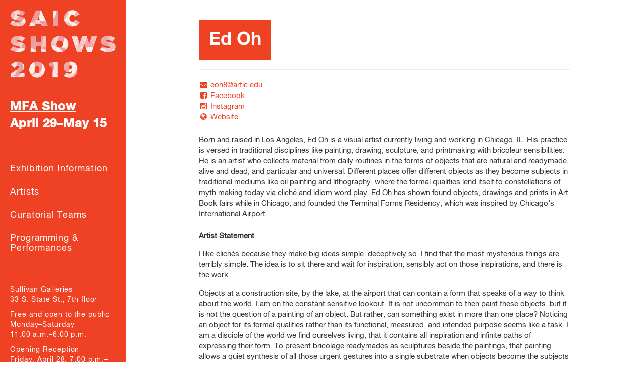

--- FILE ---
content_type: text/html; charset=UTF-8
request_url: https://sites.saic.edu/mfa2019/artist/ed-oh/
body_size: 43763
content:
<!doctype html>
<html class="no-js" lang="en-US">
<head>
  <meta charset="utf-8">
  <meta http-equiv="X-UA-Compatible" content="IE=edge">
  <meta name="viewport" content="width=device-width, initial-scale=1, shrink-to-fit=no">
  <link rel="icon" href="https://sites.saic.edu/mfa2019/wp-content/themes/SAIC-sidebar-nav/favicon.ico" type="image/x-icon" />
  <link rel="stylesheet" href="//maxcdn.bootstrapcdn.com/font-awesome/4.3.0/css/font-awesome.min.css">
  <!-- <link rel="stylesheet" type="text/css" href="//cloud.typography.com/6827072/628522/css/fonts.css" /> -->
  <link rel="alternate" type="application/rss+xml" title="SAIC MFA Show 2019 Feed" href="https://sites.saic.edu/mfa2019/feed/">
	<link href="https://sites.saic.edu/mfa2019/wp-content/themes/SAIC-sidebar-nav/css/simple-sidebar.css" rel="stylesheet">
	<link href="https://sites.saic.edu/mfa2019/wp-content/themes/SAIC-sidebar-nav/css/colorbox.css" rel="stylesheet">
  <link href="https://sites.saic.edu/mfa2019/wp-content/themes/SAIC-sidebar-nav/assets/css/font-assets.css" rel="stylesheet">
  <link href='//fonts.googleapis.com/css?family=Lato:400,300,700' rel='stylesheet' type='text/css'>
  <link rel="stylesheet" href="https://fonts.typotheque.com/WF-029023-009700.css" type="text/css" />
  <link rel="stylesheet" href="https://sites.saic.edu/mfa2019/wp-content/themes/SAIC-sidebar-nav/fonts/EoY_Shows.css">
   <!-- Google Tag Manager -->
  <script>(function(w,d,s,l,i){w[l]=w[l]||[];w[l].push({'gtm.start':
  new Date().getTime(),event:'gtm.js'});var f=d.getElementsByTagName(s)[0],
  j=d.createElement(s),dl=l!='dataLayer'?'&l='+l:'';j.async=true;j.src=
  'https://www.googletagmanager.com/gtm.js?id='+i+dl;f.parentNode.insertBefore(j,f);
  })(window,document,'script','dataLayer','GTM-KPJZH3');</script>
  <!-- End Google Tag Manager -->

  <script type="text/javascript">
  //uncomment and change this to false if you're having trouble with WOFFs
  //var woffEnabled = true;
  //to place your webfonts in a custom directory 
  //uncomment this and set it to where your webfonts are.
  //var customPath = "/themes/fonts";
  </script>
  <script type="text/javascript" src="https://sites.saic.edu/mfa2019/wp-content/themes/SAIC-sidebar-nav/js/TransportJS.js"></script>

<!--mfa2019--><meta property="og:description" content="MFA Show 2019"/>
<meta name="description" content="MFA Show 2019"/>
<meta itemprop="description" content="MFA Show 2019"/>
<meta name="twitter:description" content="MFA Show 2019"/>

  <title>Ed Oh &#8211; SAIC MFA Show 2019</title>
<meta name='robots' content='max-image-preview:large' />
	<style>img:is([sizes="auto" i], [sizes^="auto," i]) { contain-intrinsic-size: 3000px 1500px }</style>
	<link rel='dns-prefetch' href='//ajax.googleapis.com' />
<script type="text/javascript">
/* <![CDATA[ */
window._wpemojiSettings = {"baseUrl":"https:\/\/s.w.org\/images\/core\/emoji\/16.0.1\/72x72\/","ext":".png","svgUrl":"https:\/\/s.w.org\/images\/core\/emoji\/16.0.1\/svg\/","svgExt":".svg","source":{"concatemoji":"https:\/\/sites.saic.edu\/mfa2019\/wp-includes\/js\/wp-emoji-release.min.js?ver=6.8.3"}};
/*! This file is auto-generated */
!function(s,n){var o,i,e;function c(e){try{var t={supportTests:e,timestamp:(new Date).valueOf()};sessionStorage.setItem(o,JSON.stringify(t))}catch(e){}}function p(e,t,n){e.clearRect(0,0,e.canvas.width,e.canvas.height),e.fillText(t,0,0);var t=new Uint32Array(e.getImageData(0,0,e.canvas.width,e.canvas.height).data),a=(e.clearRect(0,0,e.canvas.width,e.canvas.height),e.fillText(n,0,0),new Uint32Array(e.getImageData(0,0,e.canvas.width,e.canvas.height).data));return t.every(function(e,t){return e===a[t]})}function u(e,t){e.clearRect(0,0,e.canvas.width,e.canvas.height),e.fillText(t,0,0);for(var n=e.getImageData(16,16,1,1),a=0;a<n.data.length;a++)if(0!==n.data[a])return!1;return!0}function f(e,t,n,a){switch(t){case"flag":return n(e,"\ud83c\udff3\ufe0f\u200d\u26a7\ufe0f","\ud83c\udff3\ufe0f\u200b\u26a7\ufe0f")?!1:!n(e,"\ud83c\udde8\ud83c\uddf6","\ud83c\udde8\u200b\ud83c\uddf6")&&!n(e,"\ud83c\udff4\udb40\udc67\udb40\udc62\udb40\udc65\udb40\udc6e\udb40\udc67\udb40\udc7f","\ud83c\udff4\u200b\udb40\udc67\u200b\udb40\udc62\u200b\udb40\udc65\u200b\udb40\udc6e\u200b\udb40\udc67\u200b\udb40\udc7f");case"emoji":return!a(e,"\ud83e\udedf")}return!1}function g(e,t,n,a){var r="undefined"!=typeof WorkerGlobalScope&&self instanceof WorkerGlobalScope?new OffscreenCanvas(300,150):s.createElement("canvas"),o=r.getContext("2d",{willReadFrequently:!0}),i=(o.textBaseline="top",o.font="600 32px Arial",{});return e.forEach(function(e){i[e]=t(o,e,n,a)}),i}function t(e){var t=s.createElement("script");t.src=e,t.defer=!0,s.head.appendChild(t)}"undefined"!=typeof Promise&&(o="wpEmojiSettingsSupports",i=["flag","emoji"],n.supports={everything:!0,everythingExceptFlag:!0},e=new Promise(function(e){s.addEventListener("DOMContentLoaded",e,{once:!0})}),new Promise(function(t){var n=function(){try{var e=JSON.parse(sessionStorage.getItem(o));if("object"==typeof e&&"number"==typeof e.timestamp&&(new Date).valueOf()<e.timestamp+604800&&"object"==typeof e.supportTests)return e.supportTests}catch(e){}return null}();if(!n){if("undefined"!=typeof Worker&&"undefined"!=typeof OffscreenCanvas&&"undefined"!=typeof URL&&URL.createObjectURL&&"undefined"!=typeof Blob)try{var e="postMessage("+g.toString()+"("+[JSON.stringify(i),f.toString(),p.toString(),u.toString()].join(",")+"));",a=new Blob([e],{type:"text/javascript"}),r=new Worker(URL.createObjectURL(a),{name:"wpTestEmojiSupports"});return void(r.onmessage=function(e){c(n=e.data),r.terminate(),t(n)})}catch(e){}c(n=g(i,f,p,u))}t(n)}).then(function(e){for(var t in e)n.supports[t]=e[t],n.supports.everything=n.supports.everything&&n.supports[t],"flag"!==t&&(n.supports.everythingExceptFlag=n.supports.everythingExceptFlag&&n.supports[t]);n.supports.everythingExceptFlag=n.supports.everythingExceptFlag&&!n.supports.flag,n.DOMReady=!1,n.readyCallback=function(){n.DOMReady=!0}}).then(function(){return e}).then(function(){var e;n.supports.everything||(n.readyCallback(),(e=n.source||{}).concatemoji?t(e.concatemoji):e.wpemoji&&e.twemoji&&(t(e.twemoji),t(e.wpemoji)))}))}((window,document),window._wpemojiSettings);
/* ]]> */
</script>
<style id='wp-emoji-styles-inline-css' type='text/css'>

	img.wp-smiley, img.emoji {
		display: inline !important;
		border: none !important;
		box-shadow: none !important;
		height: 1em !important;
		width: 1em !important;
		margin: 0 0.07em !important;
		vertical-align: -0.1em !important;
		background: none !important;
		padding: 0 !important;
	}
</style>
<link rel='stylesheet' id='wp-block-library-css' href='https://sites.saic.edu/mfa2019/wp-includes/css/dist/block-library/style.min.css?ver=6.8.3' type='text/css' media='all' />
<style id='classic-theme-styles-inline-css' type='text/css'>
/*! This file is auto-generated */
.wp-block-button__link{color:#fff;background-color:#32373c;border-radius:9999px;box-shadow:none;text-decoration:none;padding:calc(.667em + 2px) calc(1.333em + 2px);font-size:1.125em}.wp-block-file__button{background:#32373c;color:#fff;text-decoration:none}
</style>
<style id='global-styles-inline-css' type='text/css'>
:root{--wp--preset--aspect-ratio--square: 1;--wp--preset--aspect-ratio--4-3: 4/3;--wp--preset--aspect-ratio--3-4: 3/4;--wp--preset--aspect-ratio--3-2: 3/2;--wp--preset--aspect-ratio--2-3: 2/3;--wp--preset--aspect-ratio--16-9: 16/9;--wp--preset--aspect-ratio--9-16: 9/16;--wp--preset--color--black: #000000;--wp--preset--color--cyan-bluish-gray: #abb8c3;--wp--preset--color--white: #ffffff;--wp--preset--color--pale-pink: #f78da7;--wp--preset--color--vivid-red: #cf2e2e;--wp--preset--color--luminous-vivid-orange: #ff6900;--wp--preset--color--luminous-vivid-amber: #fcb900;--wp--preset--color--light-green-cyan: #7bdcb5;--wp--preset--color--vivid-green-cyan: #00d084;--wp--preset--color--pale-cyan-blue: #8ed1fc;--wp--preset--color--vivid-cyan-blue: #0693e3;--wp--preset--color--vivid-purple: #9b51e0;--wp--preset--gradient--vivid-cyan-blue-to-vivid-purple: linear-gradient(135deg,rgba(6,147,227,1) 0%,rgb(155,81,224) 100%);--wp--preset--gradient--light-green-cyan-to-vivid-green-cyan: linear-gradient(135deg,rgb(122,220,180) 0%,rgb(0,208,130) 100%);--wp--preset--gradient--luminous-vivid-amber-to-luminous-vivid-orange: linear-gradient(135deg,rgba(252,185,0,1) 0%,rgba(255,105,0,1) 100%);--wp--preset--gradient--luminous-vivid-orange-to-vivid-red: linear-gradient(135deg,rgba(255,105,0,1) 0%,rgb(207,46,46) 100%);--wp--preset--gradient--very-light-gray-to-cyan-bluish-gray: linear-gradient(135deg,rgb(238,238,238) 0%,rgb(169,184,195) 100%);--wp--preset--gradient--cool-to-warm-spectrum: linear-gradient(135deg,rgb(74,234,220) 0%,rgb(151,120,209) 20%,rgb(207,42,186) 40%,rgb(238,44,130) 60%,rgb(251,105,98) 80%,rgb(254,248,76) 100%);--wp--preset--gradient--blush-light-purple: linear-gradient(135deg,rgb(255,206,236) 0%,rgb(152,150,240) 100%);--wp--preset--gradient--blush-bordeaux: linear-gradient(135deg,rgb(254,205,165) 0%,rgb(254,45,45) 50%,rgb(107,0,62) 100%);--wp--preset--gradient--luminous-dusk: linear-gradient(135deg,rgb(255,203,112) 0%,rgb(199,81,192) 50%,rgb(65,88,208) 100%);--wp--preset--gradient--pale-ocean: linear-gradient(135deg,rgb(255,245,203) 0%,rgb(182,227,212) 50%,rgb(51,167,181) 100%);--wp--preset--gradient--electric-grass: linear-gradient(135deg,rgb(202,248,128) 0%,rgb(113,206,126) 100%);--wp--preset--gradient--midnight: linear-gradient(135deg,rgb(2,3,129) 0%,rgb(40,116,252) 100%);--wp--preset--font-size--small: 13px;--wp--preset--font-size--medium: 20px;--wp--preset--font-size--large: 36px;--wp--preset--font-size--x-large: 42px;--wp--preset--spacing--20: 0.44rem;--wp--preset--spacing--30: 0.67rem;--wp--preset--spacing--40: 1rem;--wp--preset--spacing--50: 1.5rem;--wp--preset--spacing--60: 2.25rem;--wp--preset--spacing--70: 3.38rem;--wp--preset--spacing--80: 5.06rem;--wp--preset--shadow--natural: 6px 6px 9px rgba(0, 0, 0, 0.2);--wp--preset--shadow--deep: 12px 12px 50px rgba(0, 0, 0, 0.4);--wp--preset--shadow--sharp: 6px 6px 0px rgba(0, 0, 0, 0.2);--wp--preset--shadow--outlined: 6px 6px 0px -3px rgba(255, 255, 255, 1), 6px 6px rgba(0, 0, 0, 1);--wp--preset--shadow--crisp: 6px 6px 0px rgba(0, 0, 0, 1);}:where(.is-layout-flex){gap: 0.5em;}:where(.is-layout-grid){gap: 0.5em;}body .is-layout-flex{display: flex;}.is-layout-flex{flex-wrap: wrap;align-items: center;}.is-layout-flex > :is(*, div){margin: 0;}body .is-layout-grid{display: grid;}.is-layout-grid > :is(*, div){margin: 0;}:where(.wp-block-columns.is-layout-flex){gap: 2em;}:where(.wp-block-columns.is-layout-grid){gap: 2em;}:where(.wp-block-post-template.is-layout-flex){gap: 1.25em;}:where(.wp-block-post-template.is-layout-grid){gap: 1.25em;}.has-black-color{color: var(--wp--preset--color--black) !important;}.has-cyan-bluish-gray-color{color: var(--wp--preset--color--cyan-bluish-gray) !important;}.has-white-color{color: var(--wp--preset--color--white) !important;}.has-pale-pink-color{color: var(--wp--preset--color--pale-pink) !important;}.has-vivid-red-color{color: var(--wp--preset--color--vivid-red) !important;}.has-luminous-vivid-orange-color{color: var(--wp--preset--color--luminous-vivid-orange) !important;}.has-luminous-vivid-amber-color{color: var(--wp--preset--color--luminous-vivid-amber) !important;}.has-light-green-cyan-color{color: var(--wp--preset--color--light-green-cyan) !important;}.has-vivid-green-cyan-color{color: var(--wp--preset--color--vivid-green-cyan) !important;}.has-pale-cyan-blue-color{color: var(--wp--preset--color--pale-cyan-blue) !important;}.has-vivid-cyan-blue-color{color: var(--wp--preset--color--vivid-cyan-blue) !important;}.has-vivid-purple-color{color: var(--wp--preset--color--vivid-purple) !important;}.has-black-background-color{background-color: var(--wp--preset--color--black) !important;}.has-cyan-bluish-gray-background-color{background-color: var(--wp--preset--color--cyan-bluish-gray) !important;}.has-white-background-color{background-color: var(--wp--preset--color--white) !important;}.has-pale-pink-background-color{background-color: var(--wp--preset--color--pale-pink) !important;}.has-vivid-red-background-color{background-color: var(--wp--preset--color--vivid-red) !important;}.has-luminous-vivid-orange-background-color{background-color: var(--wp--preset--color--luminous-vivid-orange) !important;}.has-luminous-vivid-amber-background-color{background-color: var(--wp--preset--color--luminous-vivid-amber) !important;}.has-light-green-cyan-background-color{background-color: var(--wp--preset--color--light-green-cyan) !important;}.has-vivid-green-cyan-background-color{background-color: var(--wp--preset--color--vivid-green-cyan) !important;}.has-pale-cyan-blue-background-color{background-color: var(--wp--preset--color--pale-cyan-blue) !important;}.has-vivid-cyan-blue-background-color{background-color: var(--wp--preset--color--vivid-cyan-blue) !important;}.has-vivid-purple-background-color{background-color: var(--wp--preset--color--vivid-purple) !important;}.has-black-border-color{border-color: var(--wp--preset--color--black) !important;}.has-cyan-bluish-gray-border-color{border-color: var(--wp--preset--color--cyan-bluish-gray) !important;}.has-white-border-color{border-color: var(--wp--preset--color--white) !important;}.has-pale-pink-border-color{border-color: var(--wp--preset--color--pale-pink) !important;}.has-vivid-red-border-color{border-color: var(--wp--preset--color--vivid-red) !important;}.has-luminous-vivid-orange-border-color{border-color: var(--wp--preset--color--luminous-vivid-orange) !important;}.has-luminous-vivid-amber-border-color{border-color: var(--wp--preset--color--luminous-vivid-amber) !important;}.has-light-green-cyan-border-color{border-color: var(--wp--preset--color--light-green-cyan) !important;}.has-vivid-green-cyan-border-color{border-color: var(--wp--preset--color--vivid-green-cyan) !important;}.has-pale-cyan-blue-border-color{border-color: var(--wp--preset--color--pale-cyan-blue) !important;}.has-vivid-cyan-blue-border-color{border-color: var(--wp--preset--color--vivid-cyan-blue) !important;}.has-vivid-purple-border-color{border-color: var(--wp--preset--color--vivid-purple) !important;}.has-vivid-cyan-blue-to-vivid-purple-gradient-background{background: var(--wp--preset--gradient--vivid-cyan-blue-to-vivid-purple) !important;}.has-light-green-cyan-to-vivid-green-cyan-gradient-background{background: var(--wp--preset--gradient--light-green-cyan-to-vivid-green-cyan) !important;}.has-luminous-vivid-amber-to-luminous-vivid-orange-gradient-background{background: var(--wp--preset--gradient--luminous-vivid-amber-to-luminous-vivid-orange) !important;}.has-luminous-vivid-orange-to-vivid-red-gradient-background{background: var(--wp--preset--gradient--luminous-vivid-orange-to-vivid-red) !important;}.has-very-light-gray-to-cyan-bluish-gray-gradient-background{background: var(--wp--preset--gradient--very-light-gray-to-cyan-bluish-gray) !important;}.has-cool-to-warm-spectrum-gradient-background{background: var(--wp--preset--gradient--cool-to-warm-spectrum) !important;}.has-blush-light-purple-gradient-background{background: var(--wp--preset--gradient--blush-light-purple) !important;}.has-blush-bordeaux-gradient-background{background: var(--wp--preset--gradient--blush-bordeaux) !important;}.has-luminous-dusk-gradient-background{background: var(--wp--preset--gradient--luminous-dusk) !important;}.has-pale-ocean-gradient-background{background: var(--wp--preset--gradient--pale-ocean) !important;}.has-electric-grass-gradient-background{background: var(--wp--preset--gradient--electric-grass) !important;}.has-midnight-gradient-background{background: var(--wp--preset--gradient--midnight) !important;}.has-small-font-size{font-size: var(--wp--preset--font-size--small) !important;}.has-medium-font-size{font-size: var(--wp--preset--font-size--medium) !important;}.has-large-font-size{font-size: var(--wp--preset--font-size--large) !important;}.has-x-large-font-size{font-size: var(--wp--preset--font-size--x-large) !important;}
:where(.wp-block-post-template.is-layout-flex){gap: 1.25em;}:where(.wp-block-post-template.is-layout-grid){gap: 1.25em;}
:where(.wp-block-columns.is-layout-flex){gap: 2em;}:where(.wp-block-columns.is-layout-grid){gap: 2em;}
:root :where(.wp-block-pullquote){font-size: 1.5em;line-height: 1.6;}
</style>
<link rel='stylesheet' id='roots_css-css' href='https://sites.saic.edu/mfa2019/wp-content/themes/SAIC-sidebar-nav/assets/css/main.min.css' type='text/css' media='all' />
<link rel='stylesheet' id='custom-styles-css' href='https://sites.saic.edu/mfa2019/wp-content/themes/SAIC-sidebar-nav/assets/css/SAICMFAShow2019.css?ver=6.8.3' type='text/css' media='all' />
<script type="text/javascript" src="//ajax.googleapis.com/ajax/libs/jquery/1.11.1/jquery.min.js" id="jquery-js"></script>
<script>window.jQuery || document.write('<script src="https://sites.saic.edu/mfa2019/wp-content/themes/SAIC-sidebar-nav/assets/vendor/jquery/dist/jquery.min.js?1.11.1"><\/script>')</script>
<script type="text/javascript" src="https://sites.saic.edu/mfa2019/wp-content/themes/SAIC-sidebar-nav/assets/js/vendor/modernizr.min.js" id="modernizr-js"></script>
<link rel="https://api.w.org/" href="https://sites.saic.edu/mfa2019/wp-json/" /><link rel="alternate" title="JSON" type="application/json" href="https://sites.saic.edu/mfa2019/wp-json/wp/v2/artist/3331" /><link rel="EditURI" type="application/rsd+xml" title="RSD" href="https://sites.saic.edu/mfa2019/xmlrpc.php?rsd" />
<meta name="generator" content="WordPress 6.8.3" />
<link rel="canonical" href="https://sites.saic.edu/mfa2019/artist/ed-oh/" />
<link rel='shortlink' href='https://sites.saic.edu/mfa2019/?p=3331' />
<link rel="alternate" title="oEmbed (JSON)" type="application/json+oembed" href="https://sites.saic.edu/mfa2019/wp-json/oembed/1.0/embed?url=https%3A%2F%2Fsites.saic.edu%2Fmfa2019%2Fartist%2Fed-oh%2F" />
<link rel="alternate" title="oEmbed (XML)" type="text/xml+oembed" href="https://sites.saic.edu/mfa2019/wp-json/oembed/1.0/embed?url=https%3A%2F%2Fsites.saic.edu%2Fmfa2019%2Fartist%2Fed-oh%2F&#038;format=xml" />
<style type="text/css">.recentcomments a{display:inline !important;padding:0 !important;margin:0 !important;}</style><link rel="shortcut icon" type="image/x-icon" href="https://sites.saic.edu/mfa2019/wp-content/themes/SAIC-sidebar-nav/favicon.ico" /><style>#wpadminbar #wp-admin-bar-site-name>.ab-item:before { content: none !important;}li#wp-admin-bar-site-name a { background: url( "https://sites.saic.edu/mfa2019/wp-content/themes/SAIC-sidebar-nav/favicon.ico" ) left center/20px no-repeat !important; padding-left: 21px !important; background-size: 20px !important; } li#wp-admin-bar-site-name { margin-left: 5px !important; } li#wp-admin-bar-site-name {} #wp-admin-bar-site-name div a { background: none !important; }
</style>  <script src="https://sites.saic.edu/files/js/jquery.columnizer.js"></script>
  <script>
    $(function(){
      $('.wide').columnize({columns: 3 });
      $('.thin').columnize({width:200});
      $('#mythirddiv').columnize({ columns: 2 });
    });
  </script>
  <link rel="stylesheet" href="https://sites.saic.edu/mfa2019/wp-content/themes/SAIC-sidebar-nav/css/temp-styles.css">
 
</head>


<!-- Sidebar -->


        <!-- /#sidebar-wrapper --><style>
#top-logo-area {display:none;}
</style>
<body class="wp-singular artist-template-default single single-artist postid-3331 single-format-standard wp-theme-SAIC-sidebar-nav ed-oh">
        <!-- Google Tag Manager -->
      <noscript><iframe src="//www.googletagmanager.com/ns.html?id=GTM-KPJZH3"
      height="0" width="0" style="display:none;visibility:hidden"></iframe></noscript>
      <script>(function(w,d,s,l,i){w[l]=w[l]||[];w[l].push({'gtm.start':
      new Date().getTime(),event:'gtm.js'});var f=d.getElementsByTagName(s)[0],
      j=d.createElement(s),dl=l!='dataLayer'?'&l='+l:'';j.async=true;j.src=
      '//www.googletagmanager.com/gtm.js?id='+i+dl;f.parentNode.insertBefore(j,f);
      })(window,document,'script','dataLayer','GTM-KPJZH3');</script>
      <!-- End Google Tag Manager -->
      <!-- Google Tag Manager (noscript) -->
      <noscript><iframe src="https://www.googletagmanager.com/ns.html?id=GTM-KPJZH3"
      height="0" width="0" style="display:none;visibility:hidden"></iframe></noscript>
      <!-- End Google Tag Manager (noscript) -->
<div id="wrapper">
<div id="top-logo-area"><div id="top-logo"></div></div>
  <!--[if lt IE 8]>
    <div class="alert alert-warning">
      You are using an <strong>outdated</strong> browser. Please <a href="http://browsehappy.com/">upgrade your browser</a> to improve your experience.    </div>
  <![endif]-->

  <!-- <header class="banner navbar navbar-default navbar-static-top" role="banner">
  <div class="container">
    <div class="navbar-header">
      <button type="button" class="navbar-toggle collapsed" data-toggle="collapse" data-target=".navbar-collapse">
        <span class="sr-only">Toggle navigation</span>
        <span class="icon-bar"></span>
        <span class="icon-bar"></span>
        <span class="icon-bar"></span>
      </button>
      <a class="navbar-brand" href="https://sites.saic.edu/mfa2019/">SAIC MFA Show 2019</a>
    </div>

    <nav class="collapse navbar-collapse" role="navigation">
      <ul id="menu-primary-navigation" class="nav navbar-nav"><li class="menu-exhibition-information"><a href="https://sites.saic.edu/mfa2019/exhibition-information/">Exhibition Information</a></li>
<li class="menu-artists"><a href="https://sites.saic.edu/mfa2019/artists/">Artists</a></li>
<li class="menu-curatorial-teams"><a href="https://sites.saic.edu/mfa2019/curatorial_teams/">Curatorial Teams</a></li>
<li class="menu-programming-performances"><a href="https://sites.saic.edu/mfa2019/events/">Programming &#038; Performances</a></li>
</ul>    </nav>
  </div>
</header> -->

<script>

$(function() {
  $('a[href*=#]:not([href=#])').click(function() {
    if (location.pathname.replace(/^\//,'') == this.pathname.replace(/^\//,'') && location.hostname == this.hostname) {
      var target = $(this.hash);
      target = target.length ? target : $('[name=' + this.hash.slice(1) +']');
      if (target.length) {
        $('html,body').animate({
          scrollTop: target.offset().top - 28
        }, 1000);
        return false;
      }
    }
  });
});
</script>

<!-- Sidebar 2018 nav -->
<div id="sidebar-wrapper">
    <div class="logo">
      <a href="https://sites.saic.edu/mfa2019" title=" &raquo; Ed Oh Home">
      <img src="https://sites.saic.edu/mfa2019/wp-content/uploads/sites/89/2019/04/SaicShows_2019_MFAShow_website.gif" alt=" &raquo; Ed Oh">
      </a>
    </div>

        <div class="show-name-wrapper">
        <div class="show-name">
          <a href="https://sites.saic.edu/mfa2019" title=" &raquo; Ed Oh Home">MFA Show</a>
        </div>
            <div class="date">
      April 29–May 15    </div>
                </div>
            <nav class="collapse navbar-collapse" role="navigation">
        <ul id="menu-primary-navigation-1" class="nav navbar-nav"><li class="menu-exhibition-information"><a href="https://sites.saic.edu/mfa2019/exhibition-information/">Exhibition Information</a></li>
<li class="menu-artists"><a href="https://sites.saic.edu/mfa2019/artists/">Artists</a></li>
<li class="menu-curatorial-teams"><a href="https://sites.saic.edu/mfa2019/curatorial_teams/">Curatorial Teams</a></li>
<li class="menu-programming-performances"><a href="https://sites.saic.edu/mfa2019/events/">Programming &#038; Performances</a></li>
</ul>    </nav>

    <div class="show-info">

      <hr class="style2018">


            <span><p>Sullivan Galleries<br />
33 S. State St., 7th floor</p>
<p>Free and open to the public<br />
Monday&ndash;Saturday<br />
11:00 a.m.&ndash;6:00 p.m.</p>
<p>Opening Reception<br />
Friday, April 28, 7:00 p.m.&ndash;9:00 p.m.</p>
 </span>
                  <!-- social media icons -->
                   <div class="endofyear navbar-nav">
      <a target="_blank" href="http://saic.edu/shows">SAIC.EDU/SHOWS</a><br><br></div>
      
            <div><a href="http://www.saic.edu" target="_blank"><img class="saic-logo" src="https://sites.saic.edu/mfa2019/wp-content/uploads/sites/89/2017/04/SAIClogo_Standard_White.png" alt="School of the Art Institute of Chicago"></a></div><br>
      

      
      
 

    </div>
</div><!-- sidebar 2018 nav -->

<div id="page-content-wrapper">

<div class="mobile-header">
  <a href="#menu-toggle1" class="" id="menu-toggle"><i class="fa fa-bars"></i></a>
      <a class="mini-logo" href="https://sites.saic.edu/mfa2019" title="SAIC MFA Show 2019 homepage">
      <img src="https://sites.saic.edu/mfa2019/wp-content/uploads/sites/89/2019/04/MFA2019_small_logo.gif" alt="SAIC MFA Show 2019">
    </a>

</div>
  <div class="container-fluid">
      <div class="row">
          <div class="col-lg-12">

              <article class="post-3331 artist type-artist status-publish format-standard has-post-thumbnail hentry">
    <div class="page-header">
      <h1 class="entry-title">Ed Oh</h1>

          </div>
    <div class="entry-content">
      <ul class="contact"><li class="email"><a href="mailto:eoh8@artic.edu"><i class="fa fa-envelope fa-fw"></i>eoh8@artic.edu</a></li><li class="website"><a href="https://www.facebook.com/oheddy" target="_blank"><i class="fa fa-facebook-square fa-fw"></i>Facebook</a></li><li class="website"><a href="https://www.instagram.com/ed_y_oh" target="_blank"><i class="fa fa-instagram fa-fw"></i>Instagram</a></li><li class="website"><a href="https://www.edyoh.com" target="_blank"><i class="fa fa-globe fa-fw"></i>Website</a></li></ul>      <p>Born and raised in Los Angeles, Ed Oh is a visual artist currently living and working in Chicago, IL. His practice is versed in traditional disciplines like painting, drawing, sculpture, and printmaking with bricoleur sensibilities. He is an artist who collects material from daily routines in the forms of objects that are natural and readymade, alive and dead, and particular and universal. Different places offer different objects as they become subjects in traditional mediums like oil painting and lithography, where the formal qualities lend itself to constellations of myth making today via cliché and idiom word play. Ed Oh has shown found objects, drawings and prints in Art Book fairs while in Chicago, and founded the Terminal Forms Residency, which was inspired by Chicago’s International Airport.</p>
<div class='blurb'><b>Artist Statement</b><p>I like clichés because they make big ideas simple, deceptively so. I find that the most mysterious things are terribly simple. The idea is to sit there and wait for inspiration, sensibly act on those inspirations, and there is the work.</p>
<p>Objects at a construction site, by the lake, at the airport that can contain a form that speaks of a way to think about the world, I am on the constant sensitive lookout. It is not uncommon to then paint these objects, but it is not the question of a painting of an object. But rather, can something exist in more than one place? Noticing an object for its formal qualities rather than its functional, measured, and intended purpose seems like a task. I am a disciple of the world we find ourselves living, that it contains all inspiration and infinite paths of expressing their form. To present bricolage readymades as sculptures beside the paintings, that painting allows a quiet synthesis of all those urgent gestures into a single substrate when objects become the subjects of composition. I am more concerned with the pleasurable experience of looking than that of rendering the object photographically on a picture plane.</p>
<p>A Sunday ritual of sitting at a terminal of Chicago’s O’hare Airport, I especially like arrivals at Terminal 5. The idea is to sit there and find inspiration, act on those inspirations, and there is the work. Writing and drawing, my work begins in these atmospheres. Locating comfort in dysfunction, I find myself waiting at arrivals without obligations. It is a matter of free will.</p>
</div>      
      <div class="artist-work"><div class="artist-image"><a href="https://sites.saic.edu/mfa2019/wp-content/uploads/sites/89/2019/04/oh_4.jpg" class="gallery" rel="gal" title="La Brea"><img src="https://sites.saic.edu/mfa2019/wp-content/uploads/sites/89/2019/04/oh_4.jpg"alt="" /></a><small><em>La Brea</em></small> <small> oil on hemp</small></div><div class="artist-image"><a href="https://sites.saic.edu/mfa2019/wp-content/uploads/sites/89/2019/04/oh_5.jpg" class="gallery" rel="gal" title="Cot Vase II"><img src="https://sites.saic.edu/mfa2019/wp-content/uploads/sites/89/2019/04/oh_5.jpg"alt="" /></a><small><em>Cot Vase II</em></small> <small> steel, polyester, velcro, seed pod, dried birds of paradise on compressed rubber mount</small></div><div class="artist-image"><a href="https://sites.saic.edu/mfa2019/wp-content/uploads/sites/89/2019/04/oh_6.jpg" class="gallery" rel="gal" title="Cot Vases"><img src="https://sites.saic.edu/mfa2019/wp-content/uploads/sites/89/2019/04/oh_6.jpg"alt="" /></a><small><em>Cot Vases</em></small> <small> size variable, installation shot</small></div><div class="artist-image"><a href="https://sites.saic.edu/mfa2019/wp-content/uploads/sites/89/2019/04/oh_3.jpg" class="gallery" rel="gal" title="Passion"><img src="https://sites.saic.edu/mfa2019/wp-content/uploads/sites/89/2019/04/oh_3.jpg"alt="" /></a><small><em>Passion</em></small> <small> oil on hemp</small></div><div class="artist-image"><a href="https://sites.saic.edu/mfa2019/wp-content/uploads/sites/89/2019/04/oh_2.jpg" class="gallery" rel="gal" title="4 so Torso"><img src="https://sites.saic.edu/mfa2019/wp-content/uploads/sites/89/2019/04/oh_2.jpg"alt="" /></a><small><em>4 so Torso</em></small> <small> oil on hemp</small></div>
            <div class="more-artists"><h3>More Artists</h3><div id="all-artists" class="js-masonry"><div class="item"><a href="https://sites.saic.edu/mfa2019/artist/qingqing-hua/"><img width="300" height="150" src="https://sites.saic.edu/mfa2019/wp-content/uploads/sites/89/2019/04/QingqingHua-300x150.jpeg" class="attachment-medium size-medium wp-post-image" alt="" decoding="async" srcset="https://sites.saic.edu/mfa2019/wp-content/uploads/sites/89/2019/04/QingqingHua-300x150.jpeg 300w, https://sites.saic.edu/mfa2019/wp-content/uploads/sites/89/2019/04/QingqingHua-768x384.jpeg 768w, https://sites.saic.edu/mfa2019/wp-content/uploads/sites/89/2019/04/QingqingHua.jpeg 1024w, https://sites.saic.edu/mfa2019/wp-content/uploads/sites/89/2019/04/QingqingHua-150x75.jpeg 150w" sizes="(max-width: 300px) 100vw, 300px" /><span class="name-label">Qingqing Hua</span></a></div><div class="item"><a href="https://sites.saic.edu/mfa2019/artist/branislav-jankic/"><img width="300" height="240" src="https://sites.saic.edu/mfa2019/wp-content/uploads/sites/89/2019/04/Jankic_1-300x240.jpg" class="attachment-medium size-medium wp-post-image" alt="" decoding="async" fetchpriority="high" srcset="https://sites.saic.edu/mfa2019/wp-content/uploads/sites/89/2019/04/Jankic_1-300x240.jpg 300w, https://sites.saic.edu/mfa2019/wp-content/uploads/sites/89/2019/04/Jankic_1-768x614.jpg 768w, https://sites.saic.edu/mfa2019/wp-content/uploads/sites/89/2019/04/Jankic_1-1024x819.jpg 1024w, https://sites.saic.edu/mfa2019/wp-content/uploads/sites/89/2019/04/Jankic_1-150x120.jpg 150w, https://sites.saic.edu/mfa2019/wp-content/uploads/sites/89/2019/04/Jankic_1.jpg 1350w" sizes="(max-width: 300px) 100vw, 300px" /><span class="name-label">Branislav Jankić</span></a></div><div class="item"><a href="https://sites.saic.edu/mfa2019/artist/elise-parisian/"><img width="300" height="201" src="https://sites.saic.edu/mfa2019/wp-content/uploads/sites/89/2019/04/Parisian_1-300x201.jpg" class="attachment-medium size-medium wp-post-image" alt="" decoding="async" srcset="https://sites.saic.edu/mfa2019/wp-content/uploads/sites/89/2019/04/Parisian_1-300x201.jpg 300w, https://sites.saic.edu/mfa2019/wp-content/uploads/sites/89/2019/04/Parisian_1-150x100.jpg 150w, https://sites.saic.edu/mfa2019/wp-content/uploads/sites/89/2019/04/Parisian_1.jpg 384w" sizes="(max-width: 300px) 100vw, 300px" /><span class="name-label">Elise Parisian</span></a></div><div class="item"><a href="https://sites.saic.edu/mfa2019/artist/daniel-salamanca/"><img width="300" height="200" src="https://sites.saic.edu/mfa2019/wp-content/uploads/sites/89/2019/04/salamanca_1-300x200.jpg" class="attachment-medium size-medium wp-post-image" alt="" decoding="async" loading="lazy" srcset="https://sites.saic.edu/mfa2019/wp-content/uploads/sites/89/2019/04/salamanca_1-300x200.jpg 300w, https://sites.saic.edu/mfa2019/wp-content/uploads/sites/89/2019/04/salamanca_1-768x512.jpg 768w, https://sites.saic.edu/mfa2019/wp-content/uploads/sites/89/2019/04/salamanca_1-150x100.jpg 150w, https://sites.saic.edu/mfa2019/wp-content/uploads/sites/89/2019/04/salamanca_1.jpg 1000w" sizes="auto, (max-width: 300px) 100vw, 300px" /><span class="name-label">Daniel Salamanca</span></a></div><div class="item"><a href="https://sites.saic.edu/mfa2019/artist/xavier-robles-armas/"><img width="200" height="300" src="https://sites.saic.edu/mfa2019/wp-content/uploads/sites/89/2019/04/RoblesArmas_1-200x300.jpg" class="attachment-medium size-medium wp-post-image" alt="" decoding="async" loading="lazy" srcset="https://sites.saic.edu/mfa2019/wp-content/uploads/sites/89/2019/04/RoblesArmas_1-200x300.jpg 200w, https://sites.saic.edu/mfa2019/wp-content/uploads/sites/89/2019/04/RoblesArmas_1-768x1152.jpg 768w, https://sites.saic.edu/mfa2019/wp-content/uploads/sites/89/2019/04/RoblesArmas_1-683x1024.jpg 683w, https://sites.saic.edu/mfa2019/wp-content/uploads/sites/89/2019/04/RoblesArmas_1-150x225.jpg 150w, https://sites.saic.edu/mfa2019/wp-content/uploads/sites/89/2019/04/RoblesArmas_1.jpg 800w" sizes="auto, (max-width: 200px) 100vw, 200px" /><span class="name-label">Xavier Robles Armas</span></a></div><div class="item"><a href="https://sites.saic.edu/mfa2019/artist/jude-yaw-agboada/"><img width="300" height="232" src="https://sites.saic.edu/mfa2019/wp-content/uploads/sites/89/2019/04/Agboada_1-300x232.jpg" class="attachment-medium size-medium wp-post-image" alt="" decoding="async" loading="lazy" srcset="https://sites.saic.edu/mfa2019/wp-content/uploads/sites/89/2019/04/Agboada_1-300x232.jpg 300w, https://sites.saic.edu/mfa2019/wp-content/uploads/sites/89/2019/04/Agboada_1-768x593.jpg 768w, https://sites.saic.edu/mfa2019/wp-content/uploads/sites/89/2019/04/Agboada_1-1024x791.jpg 1024w, https://sites.saic.edu/mfa2019/wp-content/uploads/sites/89/2019/04/Agboada_1-150x116.jpg 150w, https://sites.saic.edu/mfa2019/wp-content/uploads/sites/89/2019/04/Agboada_1.jpg 1280w" sizes="auto, (max-width: 300px) 100vw, 300px" /><span class="name-label">Jude Yaw Agboada</span></a></div><div class="item"><a href="https://sites.saic.edu/mfa2019/artist/anneli-goeller/"><img width="300" height="224" src="https://sites.saic.edu/mfa2019/wp-content/uploads/sites/89/2019/04/goeller_1-300x224.jpg" class="attachment-medium size-medium wp-post-image" alt="" decoding="async" loading="lazy" srcset="https://sites.saic.edu/mfa2019/wp-content/uploads/sites/89/2019/04/goeller_1-300x224.jpg 300w, https://sites.saic.edu/mfa2019/wp-content/uploads/sites/89/2019/04/goeller_1-768x575.jpg 768w, https://sites.saic.edu/mfa2019/wp-content/uploads/sites/89/2019/04/goeller_1.jpg 1024w, https://sites.saic.edu/mfa2019/wp-content/uploads/sites/89/2019/04/goeller_1-150x112.jpg 150w" sizes="auto, (max-width: 300px) 100vw, 300px" /><span class="name-label">Anneli Goeller</span></a></div><div class="item"><a href="https://sites.saic.edu/mfa2019/artist/yae-jee-min/"><img width="300" height="300" src="https://sites.saic.edu/mfa2019/wp-content/uploads/sites/89/2019/04/Min_1-300x300.jpg" class="attachment-medium size-medium wp-post-image" alt="" decoding="async" loading="lazy" srcset="https://sites.saic.edu/mfa2019/wp-content/uploads/sites/89/2019/04/Min_1-300x300.jpg 300w, https://sites.saic.edu/mfa2019/wp-content/uploads/sites/89/2019/04/Min_1-150x150.jpg 150w, https://sites.saic.edu/mfa2019/wp-content/uploads/sites/89/2019/04/Min_1-768x768.jpg 768w, https://sites.saic.edu/mfa2019/wp-content/uploads/sites/89/2019/04/Min_1.jpg 1000w" sizes="auto, (max-width: 300px) 100vw, 300px" /><span class="name-label">Yae Jee Min</span></a></div></div></div>    </div>

<!--You are viewing 89-->    
    <footer>
          </footer>
      </article>

            

<footer class="content-info" role="contentinfo">
  <div class="container-fluid">
      </div>
</footer>


          </div>
      </div>

  </div>
</div>

<script>
    $("#menu-toggle").click(function(e) {
        e.preventDefault();
        $('#wrapper').toggleClass('toggled');
        var target = $(e.target.href);
    console.log('id = ' + target);
        if (target.is('.navbar-nav a')) {

            $('#wrapper').removeClass('toggled');
        }
    });
    // $(".navbar-nav a").click(function(e) {

    //     $('#wrapper').removeClass('toggled');
    // });
    // $(".navbar-nav a").click(function(e) {
    //     $('#wrapper').removeClass('toggled');
    // });
    $(document).ready(function() {

      //init colorbox
      $('a.gallery').colorbox({
        rel:'gal',
        maxWidth:'80%',
        maxHeight:'80%',
        title: function(){
          var cap = $(this).siblings('small').text();
          return cap;
        }
      });

      $('a.single').colorbox({
        maxWidth:'80%',
        maxHeight:'80%',
        title: function(){
          var cap = $(this).siblings('small').text();
          return cap;
        }
      });

        var list = { letters: [] };    //object to collect the li elements and a list of initial letters
        $("ul.artist-list").children("li").each(function(){
            var n = $(this).text().split(" ");
            var itmLetter = n[n.length - 1].slice(0, 1);
            var itmLetter = itmLetter.toUpperCase();
            if (!(itmLetter in list)) {
                list[itmLetter] = [];
                list.letters.push(itmLetter);
            }
            list[itmLetter].push($(this));    //add li element to the letter's array in the list object
        });

        list.letters.sort();    //sort all available letters to iterate over them
        $.each(list.letters, function(i, letter){

            var ul = $("<ul/>");    //create new dom element and add li elements
            $.each(list[letter], function(idx, itm){
                ul.append(itm);
            });
            $("ul.artist-list").append($("<li/>").append($("<h3/>").attr("name", letter.toLowerCase()).addClass("title").html(letter)).append(ul));    //add the list to a new li and to #list ul
        });
        $("ul.artist-list").fadeIn();


        // Lastname order script

        var list = { letters: [] };    //object to collect the li elements and a list of initial letters
        $("ul.artist-list-order").children("li").each(function(){
            var n = $(this).attr("data-order").split(" ");
            var itmLetter = n[n.length - 1].slice(0, 1);
            var itmLetter = itmLetter.toUpperCase();
            if (!(itmLetter in list)) {
                list[itmLetter] = [];
                list.letters.push(itmLetter);
            }
            list[itmLetter].push($(this));    //add li element to the letter's array in the list object
        });

        list.letters.sort();    //sort all available letters to iterate over them
        $.each(list.letters, function(i, letter){

            var ul = $("<ul/>");    //create new dom element and add li elements
            $.each(list[letter], function(idx, itm){
                ul.append(itm);
            });
            $("ul.artist-list-order").append($("<li/>").append($("<h3/>").attr("name", letter.toLowerCase()).addClass("title").html(letter)).append(ul));    //add the list to a new li and to #list ul
        });
        $("ul.artist-list-order").fadeIn();




    });
</script>
<script src="https://sites.saic.edu/mfa2019/wp-content/themes/SAIC-sidebar-nav/js/masonry.pkgd.min.js"></script>
<script src="https://sites.saic.edu/mfa2019/wp-content/themes/SAIC-sidebar-nav/js/jquery.colorbox-min.js"></script>
<script src="https://sites.saic.edu/mfa2019/wp-content/themes/SAIC-sidebar-nav/js/imagesloaded.pkgd.min.js"></script>
<script src="https://sites.saic.edu/mfa2019/wp-content/themes/SAIC-sidebar-nav/js/jquery.fitvids.js"></script>
<script src="https://sites.saic.edu/mfa2019/wp-content/themes/SAIC-sidebar-nav/js/jquery.throttle.js"></script>
<script>
    $(document).ready(function(){
      var $container = $('#all-artists').masonry();
              // layout Masonry again after all images have loaded
              $container.imagesLoaded( function() {
                $container.masonry({
                  itemSelector: '.item',
                  title: function(){
                      var url = $(this).find('small').text();
                      console.log(url);
                      return url;
                    }
                }).animate({opacity: 1});
                $('.fa-spinner').fadeOut();
              });

              $( ".team.post" ).wrapAll( "<div class='new' />");
              var $blogposts = $('.new').masonry();
              // layout Masonry again after all images have loaded
              $blogposts.imagesLoaded( function() {
                $blogposts.masonry({
                  itemSelector: '.team.post',
                  title: function(){
                      var url = $(this).find('small').text();
                      console.log(url);
                      return url;
                    }
                }).animate({opacity: 1});
              });



      if ($('#wrapper').css('padding-left') == '250px') {
        $('.mini-logo').hide();
      } else if ($('#wrapper').css('padding-left') == '0px') {
        $('.mini-logo').fadeIn();
      };
      $('#menu-toggle').click(function(){
        $container.masonry();
      });

      $(".vid-hold").each(function(){
        $(this).fitVids();
      });
      $(".dropdown-toggle>a").attr("data-toggle", "dropdown");
      $(".dropdown-toggle.active").addClass("open");
    });

    $(window).resize(function(){
      if ($('#wrapper').css('padding-left') == '250px') {
        $('.mini-logo').fadeOut();
      } else if ($('#wrapper').css('padding-left') == '0px') {
        $('.mini-logo').fadeIn();
      };
    });

    $('#menu-toggle').click(function(){
      if ($('#wrapper').css('padding-left') == '0px') {
        $('.mini-logo').fadeOut();
      } else if ($('#wrapper').css('padding-left') == '250px') {
        $('.mini-logo').fadeIn();
      };
    });
    $(".dropdown-toggle>a").attr("data-toggle", "dropdown");
</script>
<!-- jscript -->
<script type="speculationrules">
{"prefetch":[{"source":"document","where":{"and":[{"href_matches":"\/mfa2019\/*"},{"not":{"href_matches":["\/mfa2019\/wp-*.php","\/mfa2019\/wp-admin\/*","\/mfa2019\/wp-content\/uploads\/sites\/89\/*","\/mfa2019\/wp-content\/*","\/mfa2019\/wp-content\/plugins\/*","\/mfa2019\/wp-content\/themes\/SAIC-sidebar-nav\/*","\/mfa2019\/*\\?(.+)"]}},{"not":{"selector_matches":"a[rel~=\"nofollow\"]"}},{"not":{"selector_matches":".no-prefetch, .no-prefetch a"}}]},"eagerness":"conservative"}]}
</script>
<script type="text/javascript" src="https://sites.saic.edu/mfa2019/wp-content/themes/SAIC-sidebar-nav/js/jquery.gravity_word_count.js?ver=0.1" id="gravity-forms-word-count-js"></script>
<script type="text/javascript" src="https://sites.saic.edu/mfa2019/wp-content/themes/SAIC-sidebar-nav/assets/js/scripts.min.js" id="roots_js-js"></script>
</body>
</html>


--- FILE ---
content_type: text/css
request_url: https://sites.saic.edu/mfa2019/wp-content/themes/SAIC-sidebar-nav/fonts/EoY_Shows.css
body_size: 1726
content:
/**
 * @license
 * MyFonts Webfont Build ID 3535083, 2018-03-02T15:31:27-0500
 * 
 * The fonts listed in this notice are subject to the End User License
 * Agreement(s) entered into by the website owner. All other parties are 
 * explicitly restricted from using the Licensed Webfonts(s).
 * 
 * You may obtain a valid license at the URLs below.
 * 
 * Webfont: HelveticaNeueLTStd-Bd by Linotype
 * URL: https://www.myfonts.com/fonts/linotype/neue-helvetica/helvetica-75-bold/
 * 
 * Webfont: HelveticaNeueLTStd-Roman by Linotype
 * URL: https://www.myfonts.com/fonts/linotype/neue-helvetica/helvetica-55-roman/
 * 
 * 
 * License: https://www.myfonts.com/viewlicense?type=web&buildid=3535083
 * Licensed pageviews: 250,000
 * Webfonts copyright: Copyright &#x00A9; 1988, 1990, 1993, 2002 Adobe Systems Incorporated.  All Rights Reserved. &#x00A9; 1981, 2002 Heidelberger Druckmaschinen AG. All rights reserved.
 * 
 * © 2018 MyFonts Inc
*/


/* @import must be at top of file, otherwise CSS will not work */
  
@font-face {font-family: 'HelveticaNeueLTStd-Bd';src: url('webfonts/35F0EB_0_0.eot');src: url('webfonts/35F0EB_0_0.eot?#iefix') format('embedded-opentype'),url('webfonts/35F0EB_0_0.woff2') format('woff2'),url('webfonts/35F0EB_0_0.woff') format('woff'),url('webfonts/35F0EB_0_0.ttf') format('truetype'),url('webfonts/35F0EB_0_0.svg#wf') format('svg');}
 
  
@font-face {font-family: 'HelveticaNeueLTStd-Roman';src: url('webfonts/35F0EB_1_0.eot');src: url('webfonts/35F0EB_1_0.eot?#iefix') format('embedded-opentype'),url('webfonts/35F0EB_1_0.woff2') format('woff2'),url('webfonts/35F0EB_1_0.woff') format('woff'),url('webfonts/35F0EB_1_0.ttf') format('truetype'),url('webfonts/35F0EB_1_0.svg#wf') format('svg');}
 

--- FILE ---
content_type: text/css
request_url: https://sites.saic.edu/mfa2019/wp-content/themes/SAIC-sidebar-nav/assets/css/SAICMFAShow2019.css?ver=6.8.3
body_size: 6869
content:
@font-face {
    font-family: 'edmondsansregular';
    src: url('/wordpress/wp-content/themes/SAIC-sidebar-nav/fonts/edmondsans-regular-webfont.eot');
    src: url('/wordpress/wp-content/themes/SAIC-sidebar-nav/fonts/edmondsans-regular-webfont.eot?#iefix') format('embedded-opentype'),
         url('/wordpress/wp-content/themes/SAIC-sidebar-nav/fonts/edmondsans-regular-webfont.woff2') format('woff2'),
         url('/wordpress/wp-content/themes/SAIC-sidebar-nav/fonts/edmondsans-regular-webfont.woff') format('woff'),
         url('/wordpress/wp-content/themes/SAIC-sidebar-nav/fonts/edmondsans-regular-webfont.ttf') format('truetype'),
         url('/wordpress/wp-content/themes/SAIC-sidebar-nav/fonts/edmondsans-regular-webfont.svg#edmondsansregular') format('svg');
    font-weight: normal;
    font-style: normal;
}

@font-face {
    font-family: 'edmondsansbold';
    src: url('/wordpress/wp-content/themes/SAIC-sidebar-nav/fonts/edmondsans-bold-webfont.eot');
    src: url('/wordpress/wp-content/themes/SAIC-sidebar-nav/fonts/edmondsans-bold-webfont.eot?#iefix') format('embedded-opentype'),
         url('/wordpress/wp-content/themes/SAIC-sidebar-nav/fonts/edmondsans-bold-webfont.woff2') format('woff2'),
         url('/wordpress/wp-content/themes/SAIC-sidebar-nav/fonts/edmondsans-bold-webfont.woff') format('woff'),
         url('/wordpress/wp-content/themes/SAIC-sidebar-nav/fonts/edmondsans-bold-webfont.ttf') format('truetype'),
         url('/wordpress/wp-content/themes/SAIC-sidebar-nav/fonts/edmondsans-bold-webfont.svg#edmondsansbold') format('svg');
    font-weight: normal;
    font-style: normal;
}

@font-face {
    font-family: 'edmondsansmedium';
    src: url('/wordpress/wp-content/themes/SAIC-sidebar-nav/fonts/edmondsans-medium-webfont.eot');
    src: url('/wordpress/wp-content/themes/SAIC-sidebar-nav/fonts/edmondsans-medium-webfont.eot?#iefix') format('embedded-opentype'),
         url('/wordpress/wp-content/themes/SAIC-sidebar-nav/fonts/edmondsans-medium-webfont.woff2') format('woff2'),
         url('/wordpress/wp-content/themes/SAIC-sidebar-nav/fonts/edmondsans-medium-webfont.woff') format('woff'),
         url('/wordpress/wp-content/themes/SAIC-sidebar-nav/fonts/edmondsans-medium-webfont.ttf') format('truetype'),
         url('/wordpress/wp-content/themes/SAIC-sidebar-nav/fonts/edmondsans-medium-webfont.svg#edmondsansmedium') format('svg');
    font-weight: normal;
    font-style: normal;
}

body {
	color: ;
	font-family:HelveticaNeueLTStd-Roman, helvetica, verdana;
	font-size: 1.5em;
}

a, a:hover {
	color: #ef4123;
	border-color: ;
}

h1,h2,h3,h4,h5,h6 {
 font-family:HelveticaNeueLTStd-Bd, helvetica, verdana;
 color: #ffffff;
}

h1 {
 color: #ffffff;
 background-color: #ef4123;
}

#sidebar-wrapper {
	background: #ef4123;
}

.navbar-nav {
  font-family:HelveticaNeueLTStd-Roman, helvetica, verdana;
}

.navbar-nav > li > a {
	color: #ffffff;
}

.nav li + li {
border-top: 2px dotted #fff;
}

.show-info {
	color: #ffffff;
	padding:1em;
	width:250px;
}

ul.artist-list-simple {
  
    list-style: none;
    padding-left: 0;
}

body {    font-weight: 300!important;
font-size:1.5em;}

.hideme {display:none;}

.page-header {
    padding-bottom: 9px;
    margin: 20px 0 20px;
    border-bottom: 1px solid #eee;
}
h2,h3,h4,h5,h6 {
color:#000;
}
h1 {
    padding: 20px;
    display: table;
}

.logo {
    padding: 20px 20px 0px;
}

/* Column biz */

ul.artist-list-simple {
    column-count: 3;
    list-style: none;
    padding-left: 0;
}

#sidebar-wrapper {
    letter-spacing: .06em;
}
.show-name-wrapper {
    color: #fff;
}
.show-name a {
    color: #fff;
}
.show-info {
    padding: 1em 1em 1em 22px;
 }

.show-info .date {
    font-weight: bold;
    margin-top: 1em;
    display: block;
}

.show-info span + span {
    display: block;
    margin-top: 0em;
}
.nav>li {
    border-top: 0px!important;
}

.nav li + li {
    border-top: 0px dotted #fff;
}




ul.dropdown-menu::after {
    background-image: linear-gradient(to right, #fff 66%, rgba(255,255,255,0) 0%);
    background-size: 6px 2px;
    background-repeat: repeat-x;
    display: block;
    height: 2px;
    width: 84%;
    content: " ";
    margin: 0 auto;
}


.navbar-nav > li > a {
    color: #ffffff;
    padding: 13px 20px 13px;
    margin: 0px;
    font-size: 18px;

}

.navbar-nav > li > a.dropdown {
    color: #ffffff;
    padding: 20px 24px 20px;
    margin: 0px;
}

.navbar-nav > li > a:hover, .navbar-nav > li > a:focus {
    background-color: rgba(255,255,255,0.2);
}

.endofyear.navbar-nav  {
    padding: 40px 0 30px;
    font-family: HelveticaNeueLTStd-Bd, helvetica, verdana;

}
.endofyear.navbar-nav a {
    color: #fff;
    text-decoration: underline;
    font-size: 22px;
margin-bottom:22px;
}


.show-info {
    padding: 2em 20px 4em;
    width: 250px;
    font-weight: 300;
    font-size: 14px;
}

hr.style2018 {
    margin: 0px 0px 20px;
    width: 140px;
}

.show-info .saic-logo {
    margin-top: 1em;
    max-width: 200px;
}


.dropdown-menu>li>a {
    display: block;
    padding: 0px 0px 0px 27px;
    clear: both;
    font-weight: inherit;
    line-height: 1.42857143;
    color: #333;
    white-space: nowrap;
    font-family: inherit;
    line-height: 20px;
    font-size: 14px;
    text-decoration: none!important;
    font-family: inherit;
}

.active .dropdown-menu {
    position: relative;
    top: 100%;
    left: 0;
    z-index: 1000;
    display: block!important;
    float: left;
    min-width: 160px;
    padding: 0px 0;
    margin: 2px 0 0;
    list-style: none;
    font-size: 12px;
    text-align: left;
    background-color:transparent;
    border:0px;
    border-radius: 0px;
    -webkit-box-shadow: 0 0px 0px rgba(0,0,0,0.175);
    box-shadow: 0 0px 0px rgba(0,0,0,0.175);
    -webkit-background-clip: padding-box;
    background-clip: padding-box;
}

.dropdown-menu>.active>a {
    text-decoration: underline!important;
    outline: 0;
    background-color:transparent;

}
 .dropdown-menu>.active>a:hover, .dropdown-menu>.active>a:focus {
    text-decoration: underline!important;
    outline: 0;
    background-color: rgba(215,216,217,0.3);
    

}
.dropdown-menu li a {
    color: #fff;
    text-decoration: none;
    outline: 0;
    background-color: transparent;
    padding: 13px 45px;
}


.dropdown-menu li a:hover, .dropdown-menu li a:focus {
    background-color: rgba(215,216,217,0.3);
    text-decoration: underline!important;
    outline: 0;
    color:#fff;
    

}
@media screen and (max-width: 767px){
    div#all-artists {
        margin-top: 0px;
    }
}
@media screen and (max-width: 640px){
h1 {
    max-width: 250px;
    font-size: 26px;
}
.col-lg-12 {

    margin-top: 100px;
}
}


--- FILE ---
content_type: text/css
request_url: https://sites.saic.edu/mfa2019/wp-content/themes/SAIC-sidebar-nav/css/temp-styles.css
body_size: 1317
content:
/* temp-styles.css */

#menu-toggle {
    text-decoration: none;
}


.dropdown-toggle .dropdown-menu {
    position: relative;
    padding: 0px 0;
    margin: 0px;
    background-color: transparent;
    border: 0px solid rgba(0,0,0,0.15);
    border-radius: 0;
    box-shadow: unset;
    -webkit-background-clip: padding-box;
    background-clip: padding-box;
    border-bottom: 1px solid #f7f5f5;
}

.dropdown-toggle .dropdown-menu>li {
    border: 0px;
}

.dropdown-toggle .dropdown-menu>li>a {
    display: block;
    padding: 10px 20px;
    clear: both;
    font-weight: normal;
    line-height: 1.42857143;
    color: #333;
    white-space: nowrap;
    margin: 0;
}

.dropdown-toggle .dropdown-menu>li.active>a {
    background: #8d8d8d;
}

.gform_wrapper ul.gform_fields li.gfield.thesis_show_image div {
    padding: 0px 15px 15px;
}

.gfield.thesis_show_image {
    border: 1px solid #aaa;
    padding: 0px!important;
    display: block;
}

.gfield.thesis_show_image .gfield_label {
    padding-top: 20px;
    width: 100%;
    background: #eee;
    padding: 10px 20px;
    border-radius: 0px;
    border-bottom: 1px solid #aaa;
}

.writtenWrapper {
  position: relative;
  padding-bottom: 80%;
  height: 0;
}
.writtenWrapper iframe {
  position: absolute;
  top: 0;
  left: 0;
  width: 100%;
  height: 100%;
}